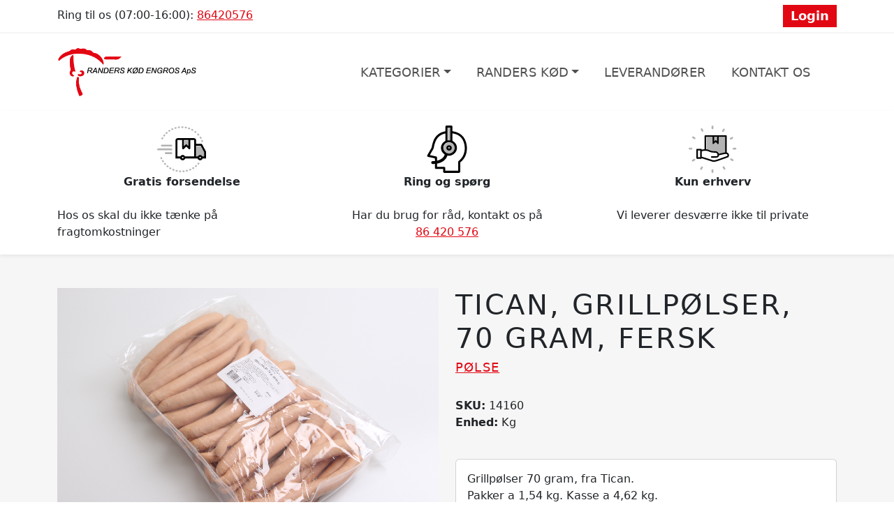

--- FILE ---
content_type: text/html; charset=utf-8
request_url: https://randerskoed.dk/catalog/pro/12432/
body_size: 17288
content:
<!DOCTYPE html>
<html lang="da" data-bs-theme="light">

<head>
    <title>Randers Kød </title>

    

    <meta name="viewport" content="width=device-width, initial-scale=1">

    <link rel="icon" type="image/vnd.microsoft.icon" href="/static/favicon.ico">
    <link rel="shortcut icon" type="image/x-icon" href="/static/favicon.ico">

    <link rel="stylesheet" type="text/css" href="/static/bootstrap.css">
    <link rel="stylesheet" type="text/css" href="/static/bootstrap-icons/bootstrap-icons.css">
    <link rel="stylesheet" type="text/css" href="/static/style.css">
    <script src="/static/bootstrap.bundle.min.js"></script>
</head>

<body>

    <div class="container-fluid section-header-top">
    <div class="container">

        <div class="row justify-content-between">
            <div class="col">
                Ring til os (07:00-16:00): <a href="tel:86420576">86420576</a>
            </div>

            
                <div class="col d-flex justify-content-end">
                    <div class="ms-3">
                        <a class="meat-button" href="/auth/">Login</a>
                    </div>
                </div>
            
        </div>

    </div>
</div>

    

<div class="container-fluid section-header-menu">
    <div class="container">

        <div class="row align-items-center justify-content-between">
            <div class="col-12 col-md-2">
                <a href="/"><img src="/static/logo.png" width="200"></a>
            </div>
            <div class="col-12 col-md-8 d-flex flex-wrap" style="justify-content: center;">

                <div class="ms-3 menu-item">
                    <div class='dropdown categories'><a class='dropdown-toggle' type='button' data-bs-toggle='dropdown' aria-expanded='false'>Kategorier</a><ul class='dropdown-menu mt-1'><li><a class='dropdown-item' href='/catalog/cat/brd/'>brød</a></li><li><a class='dropdown-item' href='/catalog/cat/diverse/'>diverse</a></li><li><a class='dropdown-item' href='/catalog/cat/emballage/'>emballage</a></li><li><a class='dropdown-item' href='/catalog/cat/fisk/'>fisk</a></li><li><a class='dropdown-item' href='/catalog/cat/fjerkr/'>fjerkræ</a></li><li><a class='dropdown-item' href='/catalog/cat/hestekd/'>hestekød</a></li><li><a class='dropdown-item' href='/catalog/cat/kalvekd/'>kalvekød</a></li><li><a class='dropdown-item' href='/catalog/cat/lammekd/'>lammekød</a></li><li><a class='dropdown-item' href='/catalog/cat/oksekd/'>oksekød</a></li><li><a class='dropdown-item' href='/catalog/cat/ost/'>ost</a></li><li><a class='dropdown-item' href='/catalog/cat/palg/'>pålæg</a></li><li><a class='dropdown-item' href='/catalog/cat/plse/'>pølse</a></li><li><a class='dropdown-item' href='/catalog/cat/rgvarer/'>røgvarer</a></li><li><a class='dropdown-item' href='/catalog/cat/svinekd/'>svinekød</a></li><li><a class='dropdown-item' href='/catalog/cat/ungkvg/'>ungkvæg</a></li><li><a class='dropdown-item' href='/catalog/cat/vildt/'>vildt</a></li><li><a class='dropdown-item' href='/catalog/cat/g/'>æg</a></li><li><a class='dropdown-item' href='/catalog/cat/kologisk/'>økologisk</a></li></ul></div>
                </div>

                

                <div class="ms-3 menu-item">
                    <div class='dropdown /moedranderskoed/'><a class='dropdown-toggle' type='button' data-bs-toggle='dropdown' aria-expanded='false'>Randers Kød</a><ul class='dropdown-menu mt-1'><li><a class='dropdown-item' href='/kontaktpersoner/'>Kontaktpersoner</a></li><li><a class='dropdown-item' href='/om os/'>Om Os</a></li><li><a class='dropdown-item' href='/distribution/'>Distribution</a></li><li><a class='dropdown-item' href='/egenkontrol/'>Egenkontrol</a></li><li><a class='dropdown-item' href='/besøg/'>Kom på besøg</a></li><li><a class='dropdown-item' href='/leverandører/'>Leverandører</a></li></ul></div>
                </div>

                
                    <div class="ms-3 menu-item">
                        <a href="/leverandører/">Leverandører</a>
                    </div>

                    <div class="ms-3 menu-item">
                        <a href="/kontaktpersoner/">Kontakt os</a>
                    </div>
                

            </div>



            
        </div>
    </div>
</div>

<script>
    let timer = null;

    // Function to fetch the results
    function fetchResults(searchValue) {
      const url = '/catalog/search/?key=' + searchValue;

      response =  fetch(url, {method: "GET"})
      .then(function(r) { return r.text(); })
      .then(function(r) {
        document.getElementById('result').innerHTML=r;
        document.getElementById("result").classList.add("show")
      });

    }

    function search() {
        if (timer!=null) {
            clearTimeout(timer);
        }

        console.log("search",document.getElementById('search').value);

        fetchResults(document.getElementById('search').value);
    }

    document.getElementById('search').onfocus = function(e) {
        if (timer!=null) {
            clearTimeout(timer);
        }
        if (document.getElementById('search').value!="") {
            timer=setTimeout(search,100);
        }
    }

    document.getElementById('search').onkeydown = function(e) {
        if (timer!=null) {
            clearTimeout(timer);
        }
        if (e.keyCode==13) {
            search();
        } else {
            timer=setTimeout(search,1000);
        }
    }

</script>
    <div class="container-fluid section-header-bottom d-none d-md-block">
    <div class="container">

        <div class="row justify-content-between">
            <div class="col d-flex flex-column align-items-center">

        <svg width="70px" height="70px" viewBox="0 0 70 70" version="1.1" xmlns="http://www.w3.org/2000/svg" xmlns:xlink="http://www.w3.org/1999/xlink" data-img-url="/modules/blockreassurance/views/img/reassurance/pack2/carrier.svg" class="svg replaced-svg">
            <g id="pack2_carrier" stroke="none" stroke-width="1" fill="none" fill-rule="evenodd">
                <path d="M28.984375,45.3503662 L33.3155515,45.3503662 C33.8624265,44.2566162 34.7426471,43.2190318 36.5119485,43.2190318 C38.28125,43.2190318 39.3581772,44.2566162 39.7083456,45.3503662 L53.046875,45.3503662 L53.046875,21.8347412 L47.4494485,21.8347412 L47.4494485,33.8008906 C47.4494485,34.5012754 46.8733443,35.0690494 46.1626838,35.0690494 C45.8197983,35.0690494 45.4910937,34.9341768 45.2495163,34.6943626 L43.5138893,32.9714037 L41.6590074,31.1715233 L39.8744401,32.9584673 L38.0619353,34.7320645 C37.5576198,35.2255284 36.7428907,35.2226429 36.2421869,34.7256195 C36.0028693,34.488061 35.8685662,34.1668819 35.8685662,33.8321242 L35.8685662,21.8347412 L28.984375,21.8347412 L28.984375,45.3503662 Z M55.8455882,27.3472412 L64.0340909,27.3472412 L70,38.362298 L70,48.1662753 L65.2193963,48.1662753 C64.7238954,49.7045521 63.2637171,50.8191162 61.5395221,50.8191162 C59.815327,50.8191162 58.3551487,49.7045521 57.8596478,48.1662753 L40.2239919,48.1662753 C39.728491,49.7045521 38.2683127,50.8191162 36.5441176,50.8191162 C34.8199226,50.8191162 33.3597443,49.7045521 32.8642434,48.1662753 L26.25,48.1662753 L26.25,22.2722412 C26.25,20.520463 27.6902605,19.1003662 29.4669118,19.1003662 L52.6286765,19.1003662 C54.4053278,19.1003662 55.8455882,20.520463 55.8455882,22.2722412 L55.8455882,27.3472412 Z M38.28125,21.8347412 L38.28125,30.5847412 L41.6184924,27.4653396 L44.84375,30.5238742 L44.84375,21.8347412 L38.28125,21.8347412 Z M58.2495787,45.3503662 C58.5911942,44.2566162 60.1242065,43.110328 61.5209675,43.110328 C62.9177284,43.110328 64.3857193,44.2566162 64.7923563,45.3503662 L67.265625,45.3503662 L67.265625,39.2426972 L62.3681798,30.0378662 L55.78125,30.0378662 L55.78125,45.3503662 L57.8346968,45.3503662 L58.2495787,45.3503662 Z M36.640625,48.0847412 C37.2446864,48.0847412 37.734375,47.5950527 37.734375,46.9909912 C37.734375,46.3869298 37.2446864,45.8972412 36.640625,45.8972412 C36.0365636,45.8972412 35.546875,46.3869298 35.546875,46.9909912 C35.546875,47.5950527 36.0365636,48.0847412 36.640625,48.0847412 Z M61.5234375,48.0847412 C62.1274989,48.0847412 62.6171875,47.5950527 62.6171875,46.9909912 C62.6171875,46.3869298 62.1274989,45.8972412 61.5234375,45.8972412 C60.9193761,45.8972412 60.4296875,46.3869298 60.4296875,46.9909912 C60.4296875,47.5950527 60.9193761,48.0847412 61.5234375,48.0847412 Z" id="color" fill="#000000" fill-rule="nonzero"></path>
                <path d="M20.3910556,36.5241223 L1.25412602,36.5241223 C0.911800873,36.5201533 0.585605642,36.3780215 0.34961853,36.1300047 C0.113631419,35.8819879 -0.0121199988,35.5491345 0.000922140458,35.2070349 C-0.0135552202,34.4984918 0.545738573,33.9106874 1.25412602,33.8899475 C2.1858736,33.8580058 19.4912498,33.8580058 20.3910556,33.8899475 C20.7332622,33.8940983 21.0592811,34.0363097 21.2951207,34.2843061 C21.5309604,34.5323024 21.6566198,34.8650517 21.6435799,35.2070349 C21.6566198,35.5490181 21.5309604,35.8817674 21.2951207,36.1297637 C21.0592811,36.3777601 20.7332622,36.5199715 20.3910556,36.5241223 Z M20.3910556,31.0553723 L6.72287602,31.0553723 C6.38055087,31.0514033 6.05435564,30.9092715 5.81836853,30.6612547 C5.58238142,30.4132379 5.45663,30.0803845 5.46967214,29.7382849 C5.45519478,29.0297418 6.01448857,28.4419374 6.72287602,28.4211975 C7.6546236,28.3892558 19.4912498,28.3892558 20.3910556,28.4211975 C20.7332622,28.4253483 21.0592811,28.5675597 21.2951207,28.8155561 C21.5309604,29.0635524 21.6566198,29.3963017 21.6435799,29.7382849 C21.6566198,30.0802681 21.5309604,30.4130174 21.2951207,30.6610137 C21.0592811,30.9090101 20.7332622,31.0512215 20.3910556,31.0553723 Z M20.3910556,41.9928723 L12.191626,41.9928723 C11.8493009,41.9889033 11.5231056,41.8467715 11.2871185,41.5987547 C11.0511314,41.3507379 10.92538,41.0178845 10.9384221,40.6757849 C10.9239448,39.9672418 11.4832386,39.3794374 12.191626,39.3586975 C13.1233736,39.3267558 19.4912498,39.3267558 20.3910556,39.3586975 C20.7332622,39.3628483 21.0592811,39.5050597 21.2951207,39.7530561 C21.5309604,40.0010524 21.6566198,40.3338017 21.6435799,40.6757849 C21.6566198,41.0177681 21.5309604,41.3505174 21.2951207,41.5985137 C21.0592811,41.8465101 20.7332622,41.9887215 20.3910556,41.9928723 Z M38.828125,22.3816162 L44.84375,22.3816162 L44.84375,30.5238742 L41.6184924,27.4653396 L38.828125,30.5847412 L38.828125,22.3816162 Z M58.2495787,45.3503662 L56.328125,45.3503662 L56.328125,30.5847412 L62.3681798,30.5847412 L67.265625,39.2426972 L67.265625,45.3503662 L64.7923563,45.3503662 C64.3857193,44.2566162 62.9177284,43.110328 61.5209675,43.110328 C60.1242065,43.110328 58.5911942,44.2566162 58.2495787,45.3503662 Z M55.611389,9.43773704 L56.4712859,10.1136559 L55.1194483,11.8334498 L54.2595513,11.157531 C54.1211905,11.048773 53.9819698,10.9412727 53.8419023,10.8350369 L52.9704544,10.1740773 L54.2923737,8.43118151 L55.1638215,9.09214114 C55.3139264,9.20598992 55.4631203,9.32119103 55.611389,9.43773704 Z M50.9938867,6.36784966 L51.9485039,6.9016991 L50.880805,8.81093334 L49.9261879,8.2770839 C49.7728136,8.19131258 49.6187325,8.1068933 49.4639606,8.02383229 L48.5002245,7.50662666 L49.5346357,5.57915433 L50.4983719,6.09635996 C50.6642894,6.18540245 50.8294668,6.27590128 50.9938867,6.36784966 Z M46.3496234,4.23012061 L47.3759416,4.60822125 L46.6197403,6.66085757 L45.5934221,6.28275692 C45.4284472,6.22197935 45.2629565,6.16263123 45.0969684,6.10471759 L44.0642704,5.7444067 L44.7848922,3.67901073 L45.8175902,4.03932162 C45.9954718,4.10138497 46.1728229,4.16498641 46.3496234,4.23012061 Z M41.4701209,2.85057013 L42.5424457,3.06599625 L42.1115935,5.21064601 L41.0392686,4.99521989 C40.8666721,4.96054589 40.6937772,4.92735534 40.5206044,4.89565138 L39.4447358,4.6986846 L39.8386694,2.54694749 L40.9145379,2.74391427 C41.1000354,2.77787458 41.2852369,2.81342763 41.4701209,2.85057013 Z M36.4008037,2.23566666 L37.4935313,2.28294824 L37.3989681,4.46840335 L36.3062406,4.42112178 C36.1305771,4.41352094 35.9548511,4.40742325 35.7790833,4.40282944 L34.6857067,4.37425327 L34.742859,2.1875 L35.8362356,2.21607617 C36.0244771,2.22099599 36.212674,2.22752641 36.4008037,2.23566666 Z M31.2894206,2.41120489 L32.3763218,2.28899683 L32.6207379,4.46279926 L31.5338367,4.58500732 C31.3588818,4.60467875 31.1841015,4.62585256 31.0095164,4.64852703 L29.9248759,4.78939621 L29.6431376,2.62011528 L30.7277781,2.47924611 C30.9147924,2.45495735 31.1020139,2.43227636 31.2894206,2.41120489 Z M26.3339629,3.35806707 L27.3893052,3.07076605 L27.9639072,5.18145048 L26.908565,5.4687515 C26.7386618,5.51500507 26.5691559,5.56272909 26.4000661,5.61191984 L25.3498541,5.91744218 L24.7388094,3.81701826 L25.7890214,3.51149592 C25.9702318,3.45877912 26.1518857,3.40763485 26.3339629,3.35806707 Z M21.5339165,5.07731169 L22.5316199,4.62911879 L23.4280058,6.6245257 L22.4303023,7.0727186 C22.2698967,7.14477676 22.1100861,7.21824146 21.9508871,7.29310756 L20.9611194,7.7585631 L20.0302083,5.7790276 L21.019976,5.31357206 C21.1906402,5.23331428 21.3619596,5.15455896 21.5339165,5.07731169 Z M17.0552505,7.52778385 L17.9707427,6.92931658 L19.1676772,8.760301 L18.252185,9.35876828 C18.1049352,9.45502706 17.958443,9.55260817 17.8127218,9.65150585 L16.9077148,10.2657138 L15.679299,8.45569973 L16.584306,7.84149182 C16.7404621,7.73551216 16.8974486,7.63094069 17.0552505,7.52778385 Z M13.0087298,10.647391 L13.8208282,9.91473475 L15.2861407,11.5389317 L14.4740422,12.2715879 C14.3469937,12.3862081 14.2207713,12.5019787 14.0954125,12.6188685 L14.0843002,12.6292351 L13.2847144,13.375527 L11.7921307,11.7763552 L12.5917165,11.0300634 L12.6035753,11.0190005 C12.7377276,10.8939111 12.8727827,10.7700393 13.0087298,10.647391 Z M9.50225073,14.3349873 L10.1926162,13.486645 L11.8893007,14.8673759 L11.1989353,15.7157182 C11.0879734,15.8520715 10.9782548,15.9892965 10.869786,16.1273804 L10.1941426,16.9874938 L8.47391578,15.6362071 L9.14955916,14.7760936 C9.26578939,14.6281292 9.38335573,14.4810891 9.50225073,14.3349873 Z M6.60450988,18.5249466 L7.15445925,17.579513 L9.04532651,18.6794117 L8.49537714,19.6248454 C8.40688807,19.7769695 8.31974541,19.9298209 8.23395551,20.083384 L7.70051823,21.0382315 L5.79082325,19.9713569 L6.32426053,19.0165094 C6.41622904,18.8518867 6.50964779,18.6880267 6.60450988,18.5249466 Z M4.81956521,47.9608949 L4.38827502,46.9557691 L6.39852658,46.0931887 L6.82981677,47.0983145 C6.89917552,47.2599557 6.96994927,47.4210213 7.042133,47.5814946 L7.49081812,48.5789768 L5.49585374,49.4763471 L5.04716861,48.4788649 C4.96978721,48.3068365 4.8939176,48.1341738 4.81956521,47.9608949 Z M7.19333287,52.4789508 L6.61039091,51.5534954 L8.46130175,50.3876115 L9.04424371,51.3130669 C9.13796289,51.4618517 9.2330135,51.609895 9.32938983,51.757183 L9.92826004,52.6724117 L8.09780269,53.8701521 L7.49893248,52.9549234 C7.39564525,52.7970738 7.29377659,52.6384112 7.19333287,52.4789508 Z M10.2429764,56.5749757 L9.52391747,55.7508136 L11.1722418,54.3126956 L11.8913007,55.1368578 C12.0069686,55.2694325 12.1238649,55.401144 12.2419841,55.5319812 L12.9749172,56.3438298 L11.3512198,57.8096959 L10.6182868,56.9978472 C10.49188,56.8578301 10.3667743,56.7168689 10.2429764,56.5749757 Z M13.8750375,60.1455381 L13.0383684,59.441071 L14.4473026,57.7677328 L15.2839717,58.4721999 C15.4189585,58.5858574 15.5548364,58.6982743 15.6915931,58.8094437 L16.5403018,59.4993587 L15.1604718,61.196776 L14.3117631,60.506861 C14.1652374,60.3877503 14.0196576,60.2673068 13.8750375,60.1455381 Z M18.0126907,63.1115781 L17.0767304,62.5456563 L18.208574,60.6737358 L19.1445343,61.2396576 C19.295319,61.3308286 19.446851,61.4206598 19.5991148,61.5091447 L20.5447787,62.058698 L19.4456722,63.9500259 L18.5000083,63.4004726 C18.3367788,63.3056151 18.174334,63.2093146 18.0126907,63.1115781 Z M22.5766017,65.4032767 L21.5637215,64.9905263 L22.3892223,62.9647661 L23.4021024,63.3775164 C23.565096,63.4439366 23.7286511,63.5089386 23.8927496,63.5725171 L24.9126278,63.9676596 L24.1223427,66.0074159 L23.1024645,65.6122734 C22.9265902,65.5441324 22.7512961,65.474465 22.5766017,65.4032767 Z M27.4125106,66.9486652 L26.3480215,66.6973642 L26.8506235,64.5683862 L27.9151125,64.8196872 C28.0863453,64.8601112 28.2579254,64.8990623 28.4298326,64.9365367 L29.4984858,65.1694947 L29.0325698,67.3068011 L27.9639166,67.0738431 C27.779759,67.0336982 27.5959499,66.9919709 27.4125106,66.9486652 Z M32.4557025,67.7328074 L31.3651746,67.6489152 L31.532959,65.4678593 L32.6234869,65.5517516 C32.7988849,65.5652446 32.9743971,65.5772356 33.1500026,65.5877235 L34.2418072,65.6529303 L34.1113935,67.8365394 L33.019589,67.7713326 C32.8315199,67.7601003 32.6435503,67.7472582 32.4557025,67.7328074 Z M37.5683396,67.7289673 L36.4779419,67.8145354 L36.3068056,65.63374 L37.3972033,65.5481718 C37.5727549,65.5343956 37.7481827,65.5191129 37.9234658,65.502325 L39.0122336,65.3980476 L39.2207885,67.5755832 L38.1320207,67.6798606 C37.9442729,67.6978423 37.7563718,67.7142116 37.5683396,67.7289673 Z M42.5579871,66.9486574 L41.4935642,67.2002384 L40.9904021,65.0713927 L42.0548249,64.8198117 C42.2261526,64.7793176 42.3971301,64.7373443 42.5677382,64.6938951 L43.627656,64.4239632 L44.1675198,66.5437989 L43.107602,66.8137308 C42.9247835,66.8602897 42.7415716,66.9052663 42.5579871,66.9486574 Z M47.4151556,65.3918844 L46.4028678,65.8060854 L45.5744658,63.7815098 L46.5867536,63.3673088 C46.7496513,63.3006554 46.9119931,63.2325777 47.0737619,63.1630807 L48.0786994,62.7313521 L48.9421566,64.7412272 L47.937219,65.1729558 C47.763805,65.2474557 47.5897778,65.3204337 47.4151556,65.3918844 Z M51.9718092,63.0955693 L51.0366129,63.6627526 L49.9022463,61.7923599 L50.8374426,61.2251766 C50.9877997,61.1339872 51.1374311,61.0414561 51.2863227,60.9475891 L52.2115523,60.3642888 L53.378153,62.214748 L52.4529234,62.7980483 C52.2933427,62.8986541 52.1329662,62.9978299 51.9718092,63.0955693 Z M56.1192497,60.1146289 L55.2832563,60.8198976 L53.8727188,59.1479106 L54.7087123,58.4426419 C54.8431876,58.3291946 54.9768104,58.2145067 55.1095693,58.0985838 L55.9334416,57.3791927 L57.3722238,59.0269373 L56.5483515,59.7463284 C56.406246,59.8704125 56.263208,59.9931815 56.1192497,60.1146289 Z M59.7503732,56.5416173 L59.0319866,57.3663656 L57.3824901,55.9295923 L58.1008768,55.104844 C58.2165866,54.9720026 58.3310721,54.8382605 58.4443266,54.7036298 L59.1484184,53.8666448 L60.8223884,55.2748283 L60.1182966,56.1118133 C59.9969675,56.2560426 59.8743239,56.399315 59.7503732,56.5416173 Z M65.5606353,23.0975995 L65.9575648,24.1167835 L63.9191968,24.9106425 L63.5222673,23.8914585 C63.4584521,23.7276022 63.3932082,23.5642801 63.3265401,23.4015093 L62.9119842,22.3893668 L64.9362692,21.5602549 L65.3508251,22.5723975 C65.4222906,22.7468812 65.492229,22.9219548 65.5606353,23.0975995 Z M63.2734902,18.1896983 L63.8247778,19.1343523 L61.93547,20.2369275 L61.3841824,19.2922736 C61.2955151,19.1403386 61.2054953,18.9891133 61.1141288,18.8386123 L60.5465375,17.9036635 L62.416435,16.7684809 L62.9840263,17.7034297 C63.0819585,17.8647458 63.1784486,18.0268406 63.2734902,18.1896983 Z M59.7506688,13.364156 L60.4852922,14.1744754 L58.8646534,15.6437222 L58.13003,14.8334028 C58.0118606,14.7030572 57.8924844,14.5736173 57.7719077,14.4450942 L57.023562,13.6474304 L58.6188897,12.1507388 L59.3672355,12.9484027 C59.4963278,13.0860025 59.6241413,13.2245911 59.7506688,13.364156 Z" id="fill" fill="#000000" fill-rule="nonzero" opacity="0.3"></path>
            </g>
        </svg>

        <b>Gratis forsendelse</b><br>
        Hos os skal du ikke tænke på fragtomkostninger
        
    </div>
    <div class="col d-flex flex-column align-items-center">

       <svg width="70px" height="70px" viewBox="0 0 70 70" version="1.1" xmlns="http://www.w3.org/2000/svg" xmlns:xlink="http://www.w3.org/1999/xlink" data-img-url="/modules/blockreassurance/views/img//reassurance/pack2/hotline.svg" class="svg replaced-svg d-block">
        <g id="pack2_hotline" stroke="none" stroke-width="1" fill="none" fill-rule="evenodd">
            <path d="M17.6345545,51.883958 L17.6345545,48.6065033 C17.6345545,48.1823857 17.5096525,48.0128759 17.0855349,47.9277778 C14.1167114,47.2916014 11.1904368,46.610817 8.22161332,46.0617974 C7.57690002,46.0258669 7.00385602,45.6391697 6.72927196,45.0547471 C6.4546879,44.4703244 6.52282283,43.7823769 6.90671135,43.26317 C8.89690743,39.9539543 10.7628878,36.6474837 12.6714172,33.2970916 C12.8745502,32.9410914 13.01783,32.5541433 13.0955349,32.1516994 C13.5525871,29.1082026 14.3348411,26.1225232 15.4288682,23.2459151 C17.9866124,15.8833275 24.4270286,10.5544042 32.13828,9.42022881 C32.5623976,9.33307195 32.6474957,9.16562097 32.6474957,8.78405234 L32.6474957,2.84640528 C32.5985177,2.37198175 32.7658336,1.90073208 33.1030181,1.56341449 C33.4402026,1.2260969 33.9113862,1.05859497 34.385829,1.10738567 L41.0426917,1.10738567 C41.5362098,1.04303856 42.0319678,1.20867737 42.3876863,1.55676481 C42.7434049,1.90485225 42.9197542,2.39690219 42.8661231,2.8916994 L42.8661231,9.08326803 C43.0796614,9.12826219 43.2899123,9.18764604 43.4954368,9.26101312 C45.2696998,9.60928804 47.0249706,10.048163 48.7543584,10.5759151 C54.0976917,12.4418955 58.1693584,15.7916014 60.6715153,20.9235621 C63.2172822,26.1751217 64.104826,32.0770012 63.2162212,37.8450327 C62.4095791,43.9838497 59.2647962,49.5744931 54.4373976,53.4516014 C54.1215065,53.6722661 53.9443998,54.042367 53.970731,54.4267974 L53.970731,66.8950327 C53.970731,68.2916014 53.3798486,68.8852288 51.9805349,68.8852288 L31.290731,68.8852288 C30.8040569,68.9345107 30.3210069,68.7624199 29.9751165,68.4165295 C29.6292262,68.0706391 29.4571353,67.5875891 29.5064172,67.1009151 L29.5064172,63.8754249 C29.5064172,63.7079739 29.4638682,63.5384641 29.4638682,63.3264053 L19.5005349,63.3264053 C19.2267849,63.325506 18.9548061,63.2824524 18.6941623,63.1987582 C17.9317114,62.9414053 17.6345545,62.3896406 17.6345545,61.4144445 L17.6345545,56.0500943 C16.745118,56.1202038 15.8117295,56.1575818 14.8324957,56.1575818 L14.8352408,56.1575818 C14.7205023,56.147908 14.6050104,56.1624029 14.4962212,56.2001308 C13.3368022,56.1881917 12.406586,55.2386184 12.4185251,54.0791994 C12.4304642,52.9197804 13.3800375,51.9895642 14.5394565,52.0015033 L14.8784761,52.0015033 C15.8513817,52.0015033 16.7690667,51.9604893 17.6345545,51.883958 Z M31.7348605,42.4712031 C28.4212465,40.5494716 26.3505499,37.0094714 26.3250149,33.1492881 C26.2981468,29.0875847 28.54004,25.3503812 32.1362212,23.4620916 C32.4917809,23.3181678 32.7023332,22.9492757 32.6454368,22.5699347 L32.6454368,12.4329739 C30.9161285,12.7061576 29.2408572,13.2509161 27.6816133,14.0470916 C23.270927,15.99817 20.4297506,19.4755229 18.5637702,23.8436602 C17.3219566,26.8946253 16.4532457,30.0844305 15.9765153,33.3437582 C15.8990224,33.7595035 15.7558594,34.1602671 15.5523976,34.5310131 C13.9828878,37.2870916 12.3722016,40.0438563 10.8026917,42.800621 C10.6713996,42.9876021 10.5576801,43.186324 10.4629859,43.3942484 C11.7353388,43.6509151 12.9651427,43.9453269 14.1949466,44.1999347 C15.8488682,44.5815033 17.5453388,44.9212092 19.1992604,45.3027778 C20.3021035,45.5148367 20.6836721,46.0240523 20.6836721,47.1687582 L20.6836721,51.4322068 C29.7521784,49.4924899 31.5160526,43.2416779 31.5878878,42.8836602 C31.6230261,42.7384829 31.6726528,42.6006092 31.7348605,42.4712031 L31.7348605,42.4712031 Z M35.5489721,44.0942482 C34.844235,46.4539809 33.5210964,48.5840664 31.7148486,50.2624837 C29.65005,52.3251962 26.190471,54.6574314 20.6836721,55.6582166 L20.6836721,60.2766014 L21.3623976,60.2766014 C24.4163192,60.2766014 27.4270055,60.3191504 30.438378,60.2766014 C31.8376917,60.2766014 32.7284761,60.8702288 32.600829,62.4816014 C32.55828,63.5844445 32.600829,64.6866014 32.600829,65.7894445 L50.9243584,65.7894445 L50.9243584,53.5737582 C50.8524589,52.8128036 51.2129223,52.0757089 51.8576917,51.6652288 C56.2181872,48.3705869 59.1480148,43.5281545 60.0428878,38.1366994 C60.8717483,33.5567932 60.4468185,28.8379856 58.8130839,24.4798367 C56.4804368,18.1180719 51.9002408,14.3016994 45.3689663,12.7747386 C44.56328,12.5626798 43.7575937,12.435719 42.9093584,12.2662092 C42.8767817,12.4623355 42.8625372,12.6610691 42.8668094,12.8598367 L42.8668094,22.5294445 C42.8456144,22.8568446 43.0323821,23.1622648 43.3334761,23.2925818 C47.3619074,25.5847386 49.3980839,29.0600327 49.2278878,33.6827778 C49.0809588,36.3910446 47.8780945,38.9337648 45.8774957,40.7651308 C44.1483061,42.5431267 41.9115838,43.742869 39.4738682,44.1999347 C38.1600142,44.4145467 36.8286774,44.3747129 35.5489721,44.0942482 L35.5489721,44.0942482 Z M29.6766133,32.9601308 L29.6766133,32.9580719 C29.6766133,37.285719 33.6624957,41.2722876 37.9043584,41.2729739 C42.3150447,41.2729739 45.9619074,37.0743465 46.0470055,33.2572876 C46.1072887,30.3283915 44.5979417,27.5905205 42.089132,26.0779266 C39.5803222,24.5653327 36.4544868,24.5085922 33.8924344,25.9291394 C31.330382,27.3496865 29.7226659,30.0309763 29.6766133,32.9601308 Z M39.7277898,4.16405234 L35.7837702,4.16405234 L35.7837702,22.1883661 L39.7277898,22.1883661 L39.7277898,4.16405234 Z M34.0872996,33.1715033 C34.030268,32.1277943 34.4260387,31.1101774 35.1732575,30.3792567 C35.9204764,29.6483361 36.9465725,29.2750997 37.9887702,29.3551308 C40.0793444,29.3114416 41.8174676,30.9548025 41.890927,33.0445425 C41.8910406,35.1753508 40.182099,36.9124148 38.0515726,36.9470773 C35.9210463,36.9817398 34.1565019,35.3011876 34.0872996,33.1715033 L34.0872996,33.1715033 Z M37.8618094,31.7721896 L37.8618094,31.7715033 C37.5467603,31.7600163 37.2400781,31.8743035 37.0093799,32.0891669 C36.7786818,32.3040303 36.6429122,32.6018257 36.6320055,32.9168955 C36.6202563,33.6430955 37.1994329,34.2413217 37.9256329,34.2530713 C38.651833,34.2648209 39.2500594,33.6856445 39.2618094,32.9594445 C39.2404539,32.6136682 39.0790265,32.2915503 38.8148084,32.067483 C38.5505903,31.8434157 38.2064297,31.7367751 37.8618094,31.7721896 Z" id="color" fill="#000000" fill-rule="nonzero"></path>
            <path d="M40.3548731,4.8839543 L40.3548731,22.908268 L36.4108535,22.908268 L36.4108535,4.8839543 L40.3548731,4.8839543 Z M30.0490888,33.4261112 C30.0941637,30.4963663 31.7015929,27.8141048 34.263949,26.3929195 C36.8263052,24.9717342 39.9528287,25.0283561 42.4620457,26.5413885 C44.9712626,28.0544208 46.4805172,30.793126 46.419481,33.7225818 C46.3343829,37.5396406 42.6875202,41.738268 38.2768339,41.738268 C34.0356574,41.738268 30.0490888,37.7516994 30.0490888,33.4261112 Z" id="fill" fill="#000000" fill-rule="nonzero" opacity="0.3"></path>
        </g>
    </svg>
    <b>Ring og spørg</b><br>
    Har du brug for råd, kontakt os på <a href="tel:86420576" class="d-inline">86 420 576</a>

</div>
<div class="col d-flex flex-column align-items-center">

    <svg width="70px" height="70px" viewBox="0 0 70 70" version="1.1" xmlns="http://www.w3.org/2000/svg" xmlns:xlink="http://www.w3.org/1999/xlink" data-img-url="/modules/blockreassurance/views/img/reassurance/pack2/parcel.svg" class="svg replaced-svg d-block">
        <g id="pack2_parcel" stroke="none" stroke-width="1" fill="none" fill-rule="evenodd">
            <path d="M19.6875,35.6408493 C23.8323243,34.5517156 28.5551351,34.9084354 31.4267056,36.516514 C32.7151791,37.2380588 34.1821369,37.5270916 36.6900435,37.6835808 C36.9319823,37.6986773 37.1133791,37.7090555 37.5709959,37.7344997 C38.830563,37.8045336 39.4051314,37.8451772 40.1030671,37.9267598 C42.2407406,38.1766351 43.6532133,39.4015314 44.2362553,41.431302 L52.3894279,39.6901459 C54.9252702,39.1580916 56.8486068,39.6189939 57.9519146,41.198553 C59.0194043,42.7268329 59.0194043,44.438328 57.9878121,46.1216837 L57.7885153,46.4468969 L57.4302075,46.5776573 C49.5462217,49.4548285 44.1432676,51.3538628 41.2084581,52.2787524 C38.0872708,53.2623781 35.491893,53.2767157 33.4512595,52.2514796 L19.6835142,47.9329411 C19.6426596,48.3477843 19.2927713,48.671875 18.8671875,48.671875 L12.8515625,48.671875 C12.3985164,48.671875 12.03125,48.3046086 12.03125,47.8515625 L12.03125,35.2734375 C12.03125,34.8203914 12.3985164,34.453125 12.8515625,34.453125 L18.8671875,34.453125 C19.3202336,34.453125 19.6875,34.8203914 19.6875,35.2734375 L19.6875,35.6408493 L19.6875,35.6408493 Z M19.6875,37.9138259 L19.6875,45.6416023 L34.2868583,50.2209935 L34.3728522,50.2658553 C35.8399624,51.0312268 37.8892512,51.0312268 40.5509566,50.1924044 C43.3981174,49.2951368 48.6515105,47.4503535 56.2988674,44.6618553 C56.7055208,43.8428613 56.6503809,43.1552838 56.1585743,42.451185 C55.6404831,41.7094557 54.6030044,41.4608376 52.8424479,41.8302192 L44.5606045,43.5988601 C44.4824247,45.9237816 42.6727722,47.1949387 39.5736694,47.1949387 L34.0398979,47.1949387 C33.4358365,47.1949387 32.9461479,46.7052501 32.9461479,46.1011887 C32.9461479,45.4971272 33.4358365,45.0074387 34.0398979,45.0074387 L39.5736694,45.0074387 C41.5439289,45.0074387 42.3414536,44.5674087 42.3738457,43.4868845 L42.2978415,42.864374 C42.0824737,41.1004092 41.3231979,40.2717762 39.8490966,40.0994667 C39.2100464,40.0247673 38.6646555,39.9861876 37.4495551,39.9186262 C36.9868661,39.8929 36.8024226,39.8823475 36.5538122,39.8668346 C33.7406487,39.691298 32.0100165,39.3503136 30.3578861,38.4251211 C27.8915018,37.0439467 23.4364973,36.7754949 19.6875,37.9138259 L19.6875,37.9138259 Z M14.21875,36.640625 L14.21875,46.484375 L17.5,46.484375 L17.5,36.640625 L14.21875,36.640625 Z M23.7890625,35.0320309 L23.7890625,15.859375 C23.7890625,15.4063289 24.1563289,15.0390625 24.609375,15.0390625 L54.6875,15.0390625 C55.1405461,15.0390625 55.5078125,15.4063289 55.5078125,15.859375 L55.5078125,39.6044716 C55.0077348,39.4956284 53.9127655,39.4579926 53.3203125,39.4893487 L53.3203125,17.2265625 L44.0234375,17.2265625 L44.0234375,26.796875 C44.0234375,27.5146254 43.1667739,27.8862587 42.642667,27.3958737 L39.6887534,24.63202 L36.6461289,27.403332 C36.1193641,27.8831249 35.2734375,27.5093933 35.2734375,26.796875 L35.2734375,17.2265625 L25.9765625,17.2265625 L25.9765625,35.0318591 C25.436617,35.009025 24.3411112,35.0089417 23.7890625,35.0320309 Z M37.4609375,17.2265625 L37.4609375,23.84375 L39.2447729,22.0823504 C39.4977136,21.832591 39.8852125,21.8354065 40.1350425,22.0888189 L41.8359375,23.8141038 L41.8359375,17.2265625 L37.4609375,17.2265625 Z" id="color" fill="#000000" fill-rule="nonzero"></path>
            <path d="M67.9813127,35.4493932 C67.7891087,35.4436712 66.911277,35.4858071 65.3478176,35.575801 C64.6245677,35.5909574 64.0207506,35.0274752 63.9859478,34.3049042 C63.9511451,33.5823333 64.4980124,32.9634282 65.219371,32.9090049 C66.1511186,32.8444417 67.0828661,32.8125 67.9500506,32.8125 C68.2886972,32.8180574 68.6116031,32.9564456 68.8491768,33.1978398 C69.1115439,33.4742813 69.2505862,33.845306 69.2345166,34.2260922 C69.2498845,34.560302 69.1217281,34.8851549 68.8823174,35.1188531 C68.6429067,35.3525512 68.315054,35.4728263 67.9813127,35.4493932 Z M2.39496536,35.4467736 C1.66755809,35.4379531 1.08502839,34.8411226 1.09384886,34.1137154 C1.10266933,33.3863081 1.69949984,32.8037784 2.42690711,32.8125989 C3.32603333,32.8125989 4.22583915,32.8452202 5.09302362,32.9091037 C5.44568442,32.9168687 5.7796502,33.0692496 6.01663862,33.330528 C6.25362703,33.5918065 6.37280159,33.9390103 6.3462275,34.2907542 C6.32511604,35.0166193 5.72323354,35.5899996 4.99719837,35.5758998 L2.39496536,35.4467736 Z M36.4274108,2.34719672 L36.4274108,5.07787633 C36.4234418,5.42020148 36.28131,5.74639671 36.0332932,5.98238382 C35.7852764,6.21837094 35.452423,6.34412235 35.1103234,6.33108021 C34.4017803,6.34555757 33.8139758,5.78626378 33.793236,5.07787633 C33.7612942,4.14612876 33.7612942,3.24700254 33.793236,2.34719672 C33.7973868,2.00499019 33.9395982,1.6789713 34.1875945,1.44313164 C34.4355909,1.20729198 34.7683402,1.08163257 35.1103234,1.09467245 C35.4523066,1.08163257 35.7850559,1.20729198 36.0330522,1.44313164 C36.2810486,1.6789713 36.4232599,2.00499019 36.4274108,2.34719672 Z M35.0783816,68.9991749 C34.727899,69.0030358 34.3906447,68.8655118 34.142801,68.6176681 C33.8949574,68.3698244 33.7574333,68.0325701 33.7612942,67.6820875 C33.7293525,66.8142234 33.7293525,65.9150972 33.7612942,65.0152914 C33.7585202,64.6680184 33.8974538,64.3346256 34.1460163,64.0920912 C34.3945787,63.8495568 34.7312813,63.7188484 35.0783816,63.7301457 L35.1103234,63.7301457 C35.825437,63.7299354 36.410068,64.300388 36.4274108,65.0152914 L36.4274108,67.7140292 C36.4225048,68.0645185 36.2767192,68.3982785 36.0229253,68.640054 C35.7691313,68.8818295 35.4286966,69.0112647 35.0783816,68.9991749 Z M63.3834571,51.8037392 C63.2198646,51.7026818 62.438572,51.3002567 61.0395796,50.596464 C60.4056486,50.2479649 60.1644687,49.4580664 60.4956141,48.8149002 C60.8267596,48.171734 61.6098131,47.9091802 62.2617396,48.2227275 C63.1009382,48.632688 63.9238262,49.0708994 64.6748299,49.5044916 C64.9653278,49.6786278 65.1757784,49.9599284 65.2608262,50.2877688 C65.349822,50.6583577 65.2847238,51.0491956 65.080414,51.3709314 C64.9266181,51.6680495 64.653205,51.8853022 64.3290201,51.9679854 C64.0048353,52.0506685 63.660769,51.9909035 63.3834571,51.8037392 Z M6.58532398,19.0082969 C5.95978103,18.6369545 5.75371077,17.8288193 6.12505316,17.2032763 C6.49639554,16.5777334 7.30453078,16.3716631 7.93007372,16.7430055 C8.70873986,17.1925686 9.47168389,17.6707225 10.1907459,18.1596394 C10.4922767,18.3426945 10.705309,18.6416431 10.7799078,18.9864111 C10.8545066,19.3311791 10.7841128,19.6914537 10.5852271,19.9827858 C10.2040115,20.6008477 9.39607579,20.7964683 8.77436076,20.42124 L6.58532398,19.0082969 Z M52.6080747,7.35944514 L51.2427349,9.72428305 C51.0681351,10.0187609 50.7819477,10.2301883 50.4491653,10.3105507 C50.1163829,10.3909132 49.7652477,10.3333904 49.4755018,10.1510458 C48.8546468,9.80931197 48.6252401,9.03104712 48.9614726,8.40719567 C49.399684,7.58430773 49.8492471,6.80564159 50.3268124,6.04235776 C50.5015104,5.74807362 50.7876785,5.53683867 51.1203695,5.4565937 C51.4530604,5.37634873 51.8040595,5.43389915 52.0937057,5.61618361 C52.3963918,5.77588234 52.6217314,6.05108123 52.7185827,6.37932254 C52.815434,6.70756385 52.7755832,7.06101018 52.6080747,7.35944514 Z M18.1137921,64.4072369 C17.8083348,64.2353392 17.585026,63.9476128 17.494309,63.609052 C17.4035919,63.2704912 17.4531197,62.9096585 17.6317047,62.608062 C18.0379743,61.8404988 18.4875375,61.0618327 18.9651027,60.2985489 C19.1363368,59.9964146 19.4233533,59.7771547 19.7598819,59.691395 C20.0964105,59.6056353 20.4533577,59.6607899 20.7483067,59.8441238 L20.775969,59.8600947 C21.3953808,60.2174693 21.6164598,61.0038113 21.2740274,61.6316071 L19.9246584,63.9687827 C19.7451652,64.2698623 19.4520311,64.4860142 19.1113513,64.5685009 C18.7706716,64.6509877 18.4111289,64.5928645 18.1137921,64.4072369 Z M51.2244244,63.6680905 C51.1332778,63.4987759 50.6578711,62.7596193 49.7982045,61.4506207 C49.4234538,60.8318462 49.609535,60.0271841 50.2178985,59.6357585 C50.8262619,59.244333 51.6356831,59.4084815 52.0434944,60.0059846 C52.5652815,60.7806201 53.0588176,61.5715663 53.4924098,62.3225701 C53.6569203,62.6186254 53.6985255,62.9674642 53.6082589,63.2939062 C53.5000371,63.6593435 53.2482415,63.96527 52.9104361,64.1417464 C52.6286859,64.3221602 52.2832768,64.3736001 51.9611829,64.2831134 C51.639089,64.1926266 51.3710013,63.9688355 51.2244244,63.6680905 Z M18.4335193,6.86733775 C18.0774545,6.23297434 18.30306,5.43007356 18.9374234,5.07400868 C19.5717868,4.71794379 20.3746876,4.94354933 20.7307525,5.57791274 C21.1803156,6.35657888 21.6019676,7.15214426 21.9802351,7.93508979 C22.1498408,8.24438548 22.184858,8.60979878 22.0770784,8.945676 C21.9692988,9.28155322 21.7281988,9.55836333 21.4102926,9.71122143 C20.7711192,10.0558709 19.9736161,9.82131552 19.6228093,9.18550075 L18.4335193,6.86733775 Z M64.1148165,19.7905116 L61.7499786,21.1558514 C61.4515318,21.3235767 61.0979726,21.3635846 60.7695933,21.2667893 C60.4412141,21.169994 60.1658835,20.9446102 60.0061285,20.6418222 C59.6393192,20.0354445 59.8297796,19.2467441 60.4328912,18.8745891 C61.2238374,18.381053 62.0025035,17.9314899 62.7977291,17.5092493 C63.0961641,17.3417408 63.4496104,17.30189 63.7778517,17.3987413 C64.106093,17.4955926 64.3812919,17.7209322 64.5409906,18.0236183 C64.7232751,18.3132645 64.7808255,18.6642635 64.7005805,18.9969545 C64.6203356,19.3296455 64.4091006,19.6158136 64.1148165,19.7905116 Z M5.71799563,51.9482071 C5.53941068,51.6466107 5.48988283,51.285778 5.58059992,50.9472172 C5.671317,50.6086564 5.89462576,50.32093 6.20008307,50.1490323 C6.93570454,49.6874379 7.71437068,49.2378748 8.50959626,48.8156343 C8.80895645,48.6395953 9.16714992,48.593219 9.5014721,48.6872132 C9.83579428,48.7812074 10.1173424,49.0074462 10.2811087,49.3136926 L10.2970796,49.3413549 C10.6548186,49.9605564 10.4531076,50.7520879 9.84265451,51.1245589 L7.50547896,52.4739278 C7.19949344,52.6449238 6.83755591,52.6855498 6.50127521,52.5866455 C6.16499451,52.4877413 5.88268301,52.2576338 5.71799563,51.9482071 Z M53.59375,39.5724919 C53.3794745,39.603906 53.1602778,39.6431529 52.9363029,39.6901459 L44.7831303,41.431302 C44.2000883,39.4015314 42.7876156,38.1766351 40.6499421,37.9267598 C39.9520064,37.8451772 39.377438,37.8045336 38.1178709,37.7344997 C37.6602541,37.7090555 37.4788573,37.6986773 37.2369185,37.6835808 C34.7290119,37.5270916 33.2620541,37.2380588 31.9735806,36.516514 C30.5880387,35.740611 28.7715108,35.2560359 26.796875,35.0846367 L26.796875,17.5 L53.59375,17.5 L53.59375,39.5724919 L53.59375,39.5724919 Z" id="fill" fill="#000000" fill-rule="nonzero" opacity="0.3"></path>
        </g>
    </svg>
    <b>Kun erhverv</b><br>
    Vi leverer desværre ikke til private

    </div>
</div>


    </div>
</div>


    <div class="container-fluid section-body">
        <div class="container pt-5 pb-5">

            

            





<div class="row">
    <div class="col-12 col-md-6 mb-3">

        
            <img src="/static/products/14160.jpg" class="card-img-top"><br>

            <br>
            <a href="/static/products/14160.jpg" target="_blank">Hent højtopløseligt billede</a><br>

        

    </div>
    <div class="col-12 col-md-6 mb-3">

        <h1>Tican, grillpølser, 70 gram, fersk</h1>
        <h3> <a href="/catalog/cat/plse/">pølse</a> </h3>

        <br>

        <div>
            <b>SKU:</b> 14160<br>
            <b>Enhed:</b> Kg<br>
        </div>

        

        <br>

        
        
        

        

        
        
            <div class="card mt-3"><div class="card-body">
                Grillpølser 70 gram, fra Tican. <br>Pakker a 1,54 kg. Kasse a 4,62 kg. <br>Allergen: Kaseinat (mælk), vallepulver (mælk), selleri.
            </div></div>
        
        


        
            <div class="card mt-3"><div class="card-body">
                <b>Ingredienser:</b><br>
                <span style="font-size:small;">
                    Svinekød 72%, vand, svinefedt, salt, kartoffelmel, modificeret stivelse (majs), kaseinat (af MÆLK), krydderier (indeholder SELLERI), vallepulver (af MÆLK), stabilisator (E450), antioxidant (E301), hvidløg, konserveringsmiddel (E250), krydderiekstrakter.
                </span>
                <br>
            </div></div>
        

        
            <div class="card mt-3"><div class="card-body">
                <b>Næringsindhold pr. 100 g.:</b><br>
                <table class="small full">
                    <tr><td>Energi</td><td align="right">1129.00 kJ / 273.00 Kcal</td></tr>
                    <tr><td>Fedt</td><td align="right">24.00 g</td></tr>
                    <tr><td>- heraf mættede fedtsyrer</td><td align="right">8.80 g</td></tr>
                    <tr><td>Kulhydrat</td><td align="right">4.60 g</td></tr>
                    <tr><td>- heraf sukkerarter</td><td align="right">0.50 g</td></tr>
                    <tr><td>Protein</td><td align="right">11.00 g</td></tr>
                    <tr><td>Salt</td><td align="right">1.80 g</td></tr>
                </table>
            </div></div>
        

    </div>

</div>

<script>
(function() {
  // Find the unit-select for this product
  var select = document.querySelector('select[data-product-pk="12432"]');
  if (!select) return;

  var key = 'unit_' + select.dataset.productPk;
  // On load: restore previous choice if any
  var saved = localStorage.getItem(key);
  if (saved) {
    select.value = saved;
  }

  // On change: save new choice
  select.addEventListener('change', function() {
    localStorage.setItem(key, this.value);
  });
})();
</script>



        </div>

    </div>

    
<div class="container-fluid section-footer">
    <div class="container">

        <div class="row align-items-start">
            <div class="col">
                <div class='pagelist /moedranderskoed/'><div class='pagelist-parent'>Randers Kød</div><div class='pagelist-item'><a href='/kontaktpersoner/'>Kontaktpersoner</a></div><div class='pagelist-item'><a href='/om os/'>Om Os</a></div><div class='pagelist-item'><a href='/distribution/'>Distribution</a></div><div class='pagelist-item'><a href='/egenkontrol/'>Egenkontrol</a></div><div class='pagelist-item'><a href='/besøg/'>Kom på besøg</a></div><div class='pagelist-item'><a href='/leverandører/'>Leverandører</a></div></div>
            </div>

              <div class="col">
                <b>Kontrol</b><br>
                <a href="/egenkontrol/">Egenkontrol</a><br>
                <br>
                <a target="_blank" href="https://www.findsmiley.dk/43517"><img src="/static/smiley.gif"></a>
              </div>

            <div class="col">
              <b>Din konto</b><br>
              
                <a href="/auth/">Login</a><br>
                <a href="/kontaktpersoner/">Bliv kunde</a><br>
              
            </div>
            <div class="col">
              <b>Butiksinformation</b><br>
              Randers Kød<br>
              Haraldsvej 60<br>
              8960 Randers SØ<br>
              Danmark<br>
              <a href="tel:86420576">86420576</a><br>
              <a href="mailto:salg@randerskoed.dk">salg@randerskoed.dk</a><br>
            </div>
          </div>
         
    </div>
</div>


</body>

</html>

--- FILE ---
content_type: text/css
request_url: https://randerskoed.dk/static/style.css
body_size: 2194
content:
:root {
  --nav-color: #e20813;
  --nav-color-hover: #c20003;
  --bg-gray: #f0f0f0;
}

/* typography */

h1,
h2,
h3 {
  text-transform: uppercase;
  letter-spacing: 0.07em;
}

h3 {
  font-size: 1.1rem;
}

/* header top */

div.section-header-top {
  padding: 10px 0 10px 0;
  border-bottom: #f6f6f6 2px solid;
}

a {
  color: var(--nav-color);
}

/* header menu */

div.section-header-menu {
  padding: 20px 0 20px 0;
}

div.menu-item {
  padding: 10px;
}
div.menu-item a {
  color: #505050;
  text-decoration: none;
  text-transform: uppercase;
  font-size: 1.1em;
}

div.menu-item a.dropdown-item {
  text-transform: capitalize;
  font-size: 1em;
}

/* header bottom */

div.section-header-bottom {
  padding: 20px 0 20px 0;
  position: relative;
  box-shadow: 0 2px 5px 0 rgba(0, 0, 0, 0.07);
}

/* body */

div.section-body {
  padding: 0px 0 0px 0;
  background-color: #f6f6f6;
  min-height: 500px;
}

/* footer */

div.section-footer {
  padding: 40px 0 40px 0;
}

div.section-footer .pagelist-parent {
  font-weight: bold;
}

div.section-footer a {
  text-decoration: none;
  color: var(--nav-color);
}

/* categories */

a.category {
  text-transform: uppercase;
  text-decoration: none;
  color: var(--nav-color);
  font-weight: 700;
}

/* category */

a.category {
  text-transform: uppercase;
  text-decoration: none;
  color: var(--nav-color);
  font-weight: 700;
}

/* product */

.meat-button,
a.meat-button {
  padding: 5px 10px 5px 10px;
  background-color: var(--nav-color);
  border: 1px solid var(--nav-color);
  color: #fff;
  text-decoration: none;
  font-weight: bold;
  font-size: 1.1em;
}
.meat-button:hover,
a.meat-button:hover {
  background-color: var(--nav-color-hover);
}

.meat-button-outline,
a.meat-button-outline {
  padding: 5px 10px 5px 10px;
  background-color: var(--bg-gray);
  border: 1px solid var(--nav-color);
  color: var(--nav-color);
  text-decoration: none;
  font-weight: normal;
  font-size: 1.1em;
}
.meat-button-outline:hover,
a.meat-button-outline:hover {
  background-color: #fff;
}

.meat-button-outline.white,
a.meat-button-outline.white {
  padding: 5px 10px 5px 10px;
  background-color: #fff;
}


.meat-button-outline-small,
a.meat-button-outline-small {
  padding: 2px 5px 2px 5px;
  background-color: var(--bg-gray);
  border: 1px solid var(--nav-color);
  color: var(--nav-color);
  text-decoration: none;
  font-weight: normal;
  font-size: 0.9em;
}
.meat-button-outline-small:hover,
a.meat-button-outline-small:hover {
  background-color: #fff;
}


span.itemcount {
    font-weight: normal;
}


.redtext {
  color: var(--nav-color);
}

.important {
  font-weight: bold;
  font-size: 1.2em;
}

.badge {
  text-transform: uppercase;
}

/* tags */

.tag-info {
  color: #fff !important;
  background-color: #a0a0a0 !important;
}

.tag-tilbud {
  color: #000 !important;
  background-color: #ffff00 !important;
}

.tag-frost {
  color: #fff !important;
  background-color: #00bbf7 !important;
}
.tag-inden {
  color: #fff !important;
  background-color: var(--nav-color) !important;
}

.tag-økologisk {
  color: #fff !important;
  background-color: #93b60e !important;
}

/* image text frontpage */

.text-leftbottom {
  left: 40%;
  bottom: 40%;
}

.box-flex {
  display: flex;
  align-items: center;
  justify-content: center;
}

table.small tr,
table.small td {
  font-size: small;
}
table.small tr {
  border-bottom: 1px solid #dee2e6;
}

table.full {
  width: 100%;
}

/* Bottom A-tag/Href link */

.centered-link {
  display: flex;
  flex-direction: column;
  justify-content: center;
  align-items: center;
  text-align: center; /* Centrer teksten */
  height: 100%; /* Fyld hele højden af forælder-div'en */
}

/* Media Querys */

/* Text-bottom */
@media screen and (max-width: 992px) {
  .text-leftbottom {
    left: 30%;
  }
}

/* Disable dark mode */
@media (prefers-color-scheme: dark) {
  :root {
    color-scheme: dark;
    --bs-blue: #0d6efd;
    --bs-indigo: #6610f2;
    --bs-purple: #6f42c1;
    --bs-pink: #d63384;
    --bs-red: #dc3545;
    --bs-orange: #fd7e14;
    --bs-yellow: #ffc107;
    --bs-green: #198754;
    --bs-teal: #20c997;
    --bs-cyan: #0dcaf0;
    --bs-black: #000;
    --bs-white: #fff;
    --bs-gray: #6c757d;
    --bs-gray-dark: #343a40;
    --bs-gray-100: #f8f9fa;
    --bs-gray-200: #e9ecef;
    --bs-gray-300: #dee2e6;
    --bs-gray-400: #ced4da;
    --bs-gray-500: #adb5bd;
    --bs-gray-600: #6c757d;
    --bs-gray-700: #495057;
    --bs-gray-800: #343a40;
    --bs-gray-900: #212529;
    --bs-primary: #0d6efd;
    --bs-secondary: #6c757d;
    --bs-success: #198754;
    --bs-info: #0dcaf0;
    --bs-warning: #ffc107;
    --bs-danger: #dc3545;
    --bs-light: #f8f9fa;
    --bs-dark: #212529;
    --bs-primary-rgb: 13, 110, 253;
    --bs-secondary-rgb: 108, 117, 125;
    --bs-success-rgb: 25, 135, 84;
    --bs-info-rgb: 13, 202, 240;
    --bs-warning-rgb: 255, 193, 7;
    --bs-danger-rgb: 220, 53, 69;
    --bs-light-rgb: 248, 249, 250;
    --bs-dark-rgb: 33, 37, 41;
    --bs-primary-text-emphasis: #052c65;
    --bs-secondary-text-emphasis: #2b2f32;
    --bs-success-text-emphasis: #0a3622;
    --bs-info-text-emphasis: #055160;
    --bs-warning-text-emphasis: #664d03;
    --bs-danger-text-emphasis: #58151c;
    --bs-light-text-emphasis: #495057;
    --bs-dark-text-emphasis: #495057;
    --bs-primary-bg-subtle: #cfe2ff;
    --bs-secondary-bg-subtle: #e2e3e5;
    --bs-success-bg-subtle: #d1e7dd;
    --bs-info-bg-subtle: #cff4fc;
    --bs-warning-bg-subtle: #fff3cd;
    --bs-danger-bg-subtle: #f8d7da;
    --bs-light-bg-subtle: #fcfcfd;
    --bs-dark-bg-subtle: #ced4da;
    --bs-primary-border-subtle: #9ec5fe;
    --bs-secondary-border-subtle: #c4c8cb;
    --bs-success-border-subtle: #a3cfbb;
    --bs-info-border-subtle: #9eeaf9;
    --bs-warning-border-subtle: #ffe69c;
    --bs-danger-border-subtle: #f1aeb5;
    --bs-light-border-subtle: #e9ecef;
    --bs-dark-border-subtle: #adb5bd;
    --bs-white-rgb: 255, 255, 255;
    --bs-black-rgb: 0, 0, 0;
    --bs-font-sans-serif: system-ui, -apple-system, "Segoe UI", Roboto,
      "Helvetica Neue", "Noto Sans", "Liberation Sans", Arial, sans-serif,
      "Apple Color Emoji", "Segoe UI Emoji", "Segoe UI Symbol",
      "Noto Color Emoji";
    --bs-font-monospace: SFMono-Regular, Menlo, Monaco, Consolas,
      "Liberation Mono", "Courier New", monospace;
    --bs-gradient: linear-gradient(
      180deg,
      rgba(255, 255, 255, 0.15),
      rgba(255, 255, 255, 0)
    );
    --bs-body-font-family: var(--bs-font-sans-serif);
    --bs-body-font-size: 0.9rem;
    --bs-body-font-weight: 400;
    --bs-body-line-height: 1.5;
    --bs-body-color: #212529;
    --bs-body-color-rgb: 33, 37, 41;
    --bs-body-bg: #fff;
    --bs-body-bg-rgb: 255, 255, 255;
    --bs-emphasis-color: #000;
    --bs-emphasis-color-rgb: 0, 0, 0;
    --bs-secondary-color: rgba(33, 37, 41, 0.75);
    --bs-secondary-color-rgb: 33, 37, 41;
    --bs-secondary-bg: #e9ecef;
    --bs-secondary-bg-rgb: 233, 236, 239;
    --bs-tertiary-color: rgba(33, 37, 41, 0.5);
    --bs-tertiary-color-rgb: 33, 37, 41;
    --bs-tertiary-bg: #f8f9fa;
    --bs-tertiary-bg-rgb: 248, 249, 250;
    --bs-heading-color: inherit;
    --bs-link-color: #0d6efd;
    --bs-link-color-rgb: 13, 110, 253;
    --bs-link-decoration: underline;
    --bs-link-hover-color: #0a58ca;
    --bs-link-hover-color-rgb: 10, 88, 202;
    --bs-code-color: #d63384;
    --bs-highlight-bg: #fff3cd;
    --bs-border-width: 1px;
    --bs-border-style: solid;
    --bs-border-color: #dee2e6;
    --bs-border-color-translucent: rgba(0, 0, 0, 0.175);
    --bs-border-radius: 0.375rem;
    --bs-border-radius-sm: 0.25rem;
    --bs-border-radius-lg: 0.5rem;
    --bs-border-radius-xl: 1rem;
    --bs-border-radius-xxl: 2rem;
    --bs-border-radius-2xl: var(--bs-border-radius-xxl);
    --bs-border-radius-pill: 50rem;
    --bs-box-shadow: 0 0.5rem 1rem rgba(0, 0, 0, 0.15);
    --bs-box-shadow-sm: 0 0.125rem 0.25rem rgba(0, 0, 0, 0.075);
    --bs-box-shadow-lg: 0 1rem 3rem rgba(0, 0, 0, 0.175);
    --bs-box-shadow-inset: inset 0 1px 2px rgba(0, 0, 0, 0.075);
    --bs-focus-ring-width: 0.25rem;
    --bs-focus-ring-opacity: 0.25;
    --bs-focus-ring-color: rgba(13, 110, 253, 0.25);
    --bs-form-valid-color: #198754;
    --bs-form-valid-border-color: #198754;
    --bs-form-invalid-color: #dc3545;
    --bs-form-invalid-border-color: #dc3545;
  }
}
